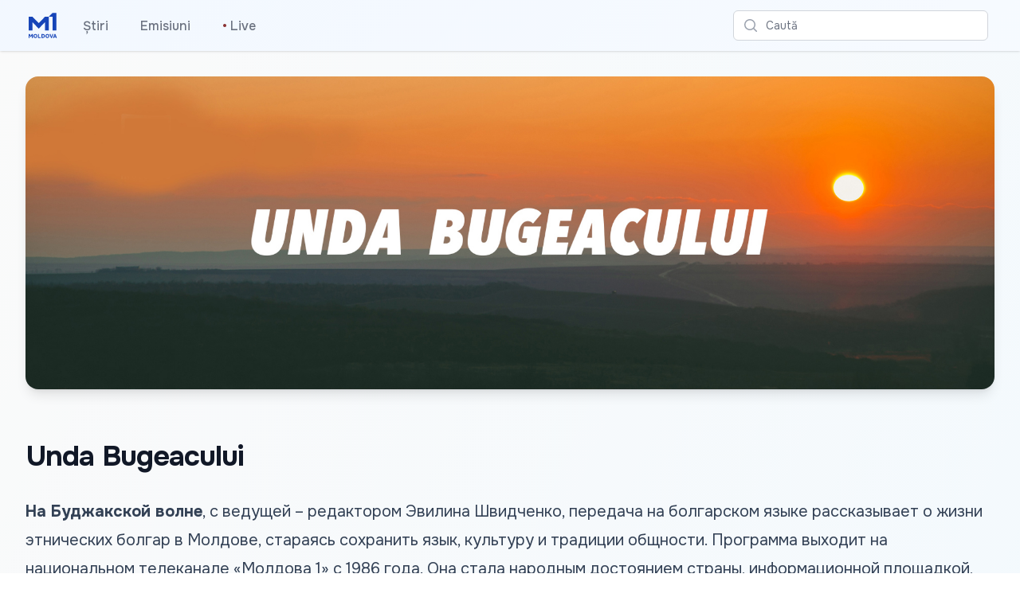

--- FILE ---
content_type: text/html; charset=utf-8
request_url: https://moldova1.md/w/ro/23/2
body_size: 8294
content:
<!DOCTYPE html>
<html lang="en">
<head>
    <meta charset="utf-8" />
    <meta name="viewport" content="width=device-width, initial-scale=1.0" />
    <meta name="robots" content="max-image-preview:large">
    <title>Unda Bugeacului</title>
    <link rel="apple-touch-icon" sizes="180x180" href="/apple-touch-icon.png">
    <link rel="icon" type="image/png" sizes="32x32" href="/favicon-32x32.png">
    <link rel="icon" type="image/png" sizes="16x16" href="/favicon-16x16.png">
    <link rel="manifest" href="/site.webmanifest">
    <link rel="preconnect" href="https://fonts.googleapis.com">
    <link rel="preconnect" href="https://fonts.gstatic.com" crossorigin>
    <link href="https://fonts.googleapis.com/css2?family=Onest:wght@100..900&display=swap" rel="stylesheet">
    <link href="/css/site.css?v=F0OaZDJ3Q2a0JSAQmzMIeXFflDOtZCBW9Z_K2AOVKJo" rel="stylesheet" />
    <link rel="stylesheet" href="/css/tailwind.generated.css?v=psbgkAinJ9uLXobMLKfajoqhYIS0QFcBKmjTBwd33j0" />
    
    <meta property="og:title" content="Unda Bugeacului">
    <meta property="og:type" content="article" />
    <meta property="og:image" content="https://storage.moldova1.md/images/f4cf7095-e192-4023-a8a7-75c2a4a0d350.jpg">
    <meta property="og:url" content="https://moldova1.md/w/ro/2" />
    <meta property="og:description" content="&lt;p&gt;&lt;strong&gt;&#x41D;&#x430; &#x411;&#x443;&#x434;&#x436;&#x430;&#x43A;&#x441;&#x43A;&#x43E;&#x439; &#x432;&#x43E;&#x43B;&#x43D;&#x435;&lt;/strong&gt;, &#x441; &#x432;&#x435;&#x434;&#x443;&#x449;&#x435;&#x439; &#x2013; &#x440;&#x435;&#x434;&#x430;&#x43A;&#x442;&#x43E;&#x440;&#x43E;&#x43C; &#x42D;&#x432;&#x438;&#x43B;&#x438;&#x43D;&#x430; &#x428;&#x432;&#x438;&#x434;&#x447;&#x435;&#x43D;&#x43A;&#x43E;, &#x43F;&#x435;&#x440;&#x435;&#x434;&#x430;&#x447;&#x430; &#x43D;&#x430; &#x431;&#x43E;&#x43B;&#x433;&#x430;&#x440;&#x441;&#x43A;&#x43E;&#x43C; &#x44F;&#x437;&#x44B;&#x43A;&#x435; &#x440;&#x430;&#x441;&#x441;&#x43A;&#x430;&#x437;&#x44B;&#x432;&#x430;&#x435;&#x442; &#x43E; &#x436;&#x438;&#x437;&#x43D;&#x438; &#x44D;&#x442;&#x43D;&#x438;&#x447;&#x435;&#x441;&#x43A;&#x438;&#x445; &#x431;&#x43E;&#x43B;&#x433;&#x430;&#x440; &#x432; &#x41C;&#x43E;&#x43B;&#x434;&#x43E;&#x432;&#x435;, &#x441;&#x442;&#x430;&#x440;&#x430;&#x44F;&#x441;&#x44C; &#x441;&#x43E;&#x445;&#x440;&#x430;&#x43D;&#x438;&#x442;&#x44C; &#x44F;&#x437;&#x44B;&#x43A;, &#x43A;&#x443;&#x43B;&#x44C;&#x442;&#x443;&#x440;&#x443; &#x438; &#x442;&#x440;&#x430;&#x434;&#x438;&#x446;&#x438;&#x438; &#x43E;&#x431;&#x449;&#x43D;&#x43E;&#x441;&#x442;&#x438;. &#x41F;&#x440;&#x43E;&#x433;&#x440;&#x430;&#x43C;&#x43C;&#x430; &#x432;&#x44B;&#x445;&#x43E;&#x434;&#x438;&#x442; &#x43D;&#x430; &#x43D;&#x430;&#x446;&#x438;&#x43E;&#x43D;&#x430;&#x43B;&#x44C;&#x43D;&#x43E;&#x43C; &#x442;&#x435;&#x43B;&#x435;&#x43A;&#x430;&#x43D;&#x430;&#x43B;&#x435; &#xAB;&#x41C;&#x43E;&#x43B;&#x434;&#x43E;&#x432;&#x430; 1&#xBB; &#x441; 1986 &#x433;&#x43E;&#x434;&#x430;. &#x41E;&#x43D;&#x430; &#x441;&#x442;&#x430;&#x43B;&#x430; &#x43D;&#x430;&#x440;&#x43E;&#x434;&#x43D;&#x44B;&#x43C; &#x434;&#x43E;&#x441;&#x442;&#x43E;&#x44F;&#x43D;&#x438;&#x435;&#x43C; &#x441;&#x442;&#x440;&#x430;&#x43D;&#x44B;, &#x438;&#x43D;&#x444;&#x43E;&#x440;&#x43C;&#x430;&#x446;&#x438;&#x43E;&#x43D;&#x43D;&#x43E;&#x439; &#x43F;&#x43B;&#x43E;&#x449;&#x430;&#x434;&#x43A;&#x43E;&#x439;, &#x442;&#x440;&#x438;&#x431;&#x443;&#x43D;&#x43E;&#x439; &#x434;&#x43B;&#x44F; &#x431;&#x435;&#x441;&#x441;&#x430;&#x440;&#x430;&#x431;&#x441;&#x43A;&#x438;&#x445; &#x431;&#x43E;&#x43B;&#x433;&#x430;&#x440; &#x438; &#x43C;&#x43E;&#x441;&#x442;&#x43E;&#x43C; &#x434;&#x440;&#x443;&#x436;&#x431;&#x44B; &#x434;&#x432;&#x443;&#x445; &#x433;&#x43E;&#x441;&#x443;&#x434;&#x430;&#x440;&#x441;&#x442;&#x432; &#x41C;&#x43E;&#x43B;&#x434;&#x43E;&#x432;&#x430; &#x438; &#x411;&#x43E;&#x43B;&#x433;&#x430;&#x440;&#x438;&#x44F;.&lt;/p&gt;&#xA; episoade Pagina 2" />
    <meta name="description" content="&lt;p&gt;&lt;strong&gt;&#x41D;&#x430; &#x411;&#x443;&#x434;&#x436;&#x430;&#x43A;&#x441;&#x43A;&#x43E;&#x439; &#x432;&#x43E;&#x43B;&#x43D;&#x435;&lt;/strong&gt;, &#x441; &#x432;&#x435;&#x434;&#x443;&#x449;&#x435;&#x439; &#x2013; &#x440;&#x435;&#x434;&#x430;&#x43A;&#x442;&#x43E;&#x440;&#x43E;&#x43C; &#x42D;&#x432;&#x438;&#x43B;&#x438;&#x43D;&#x430; &#x428;&#x432;&#x438;&#x434;&#x447;&#x435;&#x43D;&#x43A;&#x43E;, &#x43F;&#x435;&#x440;&#x435;&#x434;&#x430;&#x447;&#x430; &#x43D;&#x430; &#x431;&#x43E;&#x43B;&#x433;&#x430;&#x440;&#x441;&#x43A;&#x43E;&#x43C; &#x44F;&#x437;&#x44B;&#x43A;&#x435; &#x440;&#x430;&#x441;&#x441;&#x43A;&#x430;&#x437;&#x44B;&#x432;&#x430;&#x435;&#x442; &#x43E; &#x436;&#x438;&#x437;&#x43D;&#x438; &#x44D;&#x442;&#x43D;&#x438;&#x447;&#x435;&#x441;&#x43A;&#x438;&#x445; &#x431;&#x43E;&#x43B;&#x433;&#x430;&#x440; &#x432; &#x41C;&#x43E;&#x43B;&#x434;&#x43E;&#x432;&#x435;, &#x441;&#x442;&#x430;&#x440;&#x430;&#x44F;&#x441;&#x44C; &#x441;&#x43E;&#x445;&#x440;&#x430;&#x43D;&#x438;&#x442;&#x44C; &#x44F;&#x437;&#x44B;&#x43A;, &#x43A;&#x443;&#x43B;&#x44C;&#x442;&#x443;&#x440;&#x443; &#x438; &#x442;&#x440;&#x430;&#x434;&#x438;&#x446;&#x438;&#x438; &#x43E;&#x431;&#x449;&#x43D;&#x43E;&#x441;&#x442;&#x438;. &#x41F;&#x440;&#x43E;&#x433;&#x440;&#x430;&#x43C;&#x43C;&#x430; &#x432;&#x44B;&#x445;&#x43E;&#x434;&#x438;&#x442; &#x43D;&#x430; &#x43D;&#x430;&#x446;&#x438;&#x43E;&#x43D;&#x430;&#x43B;&#x44C;&#x43D;&#x43E;&#x43C; &#x442;&#x435;&#x43B;&#x435;&#x43A;&#x430;&#x43D;&#x430;&#x43B;&#x435; &#xAB;&#x41C;&#x43E;&#x43B;&#x434;&#x43E;&#x432;&#x430; 1&#xBB; &#x441; 1986 &#x433;&#x43E;&#x434;&#x430;. &#x41E;&#x43D;&#x430; &#x441;&#x442;&#x430;&#x43B;&#x430; &#x43D;&#x430;&#x440;&#x43E;&#x434;&#x43D;&#x44B;&#x43C; &#x434;&#x43E;&#x441;&#x442;&#x43E;&#x44F;&#x43D;&#x438;&#x435;&#x43C; &#x441;&#x442;&#x440;&#x430;&#x43D;&#x44B;, &#x438;&#x43D;&#x444;&#x43E;&#x440;&#x43C;&#x430;&#x446;&#x438;&#x43E;&#x43D;&#x43D;&#x43E;&#x439; &#x43F;&#x43B;&#x43E;&#x449;&#x430;&#x434;&#x43A;&#x43E;&#x439;, &#x442;&#x440;&#x438;&#x431;&#x443;&#x43D;&#x43E;&#x439; &#x434;&#x43B;&#x44F; &#x431;&#x435;&#x441;&#x441;&#x430;&#x440;&#x430;&#x431;&#x441;&#x43A;&#x438;&#x445; &#x431;&#x43E;&#x43B;&#x433;&#x430;&#x440; &#x438; &#x43C;&#x43E;&#x441;&#x442;&#x43E;&#x43C; &#x434;&#x440;&#x443;&#x436;&#x431;&#x44B; &#x434;&#x432;&#x443;&#x445; &#x433;&#x43E;&#x441;&#x443;&#x434;&#x430;&#x440;&#x441;&#x442;&#x432; &#x41C;&#x43E;&#x43B;&#x434;&#x43E;&#x432;&#x430; &#x438; &#x411;&#x43E;&#x43B;&#x433;&#x430;&#x440;&#x438;&#x44F;.&lt;/p&gt;&#xA; episoade. Pagina 2">

    <script async src="https://www.googletagmanager.com/gtag/js?id=G-Q7PDM7MDWR"></script>
    <script>
        window.dataLayer = window.dataLayer || [];
        function gtag() { dataLayer.push(arguments); }
        gtag('js', new Date());
        gtag('config', 'G-Q7PDM7MDWR');
    </script>
</head>
<body class="bg-gradient-to-br from-zinc-50 to-sky-50">

    

<header>
    <nav class="bg-white shadow gradientanim">
        <div class="mx-auto max-w-7xl px-2 sm:px-4 lg:px-8">
            <div class="flex h-16 justify-between">
                <div class="flex px-2 lg:px-0">
                        <div class="flex flex-shrink-0 items-center">
                        <a href="/" aria-label="Mergi la pagina principal&#x103;">
                            <img class="block h-10 w-auto lg:hidden fill-teal-500 p-1" width="100" height="115" src="/images/M1Logo.svg" alt="Moldova 1">
                        </a>
                        <a href="/" aria-label="Mergi la pagina principal&#x103;">
                            <img class="hidden h-10 w-auto lg:block fill-current text-teal-500 p-1" width="100" height="115" src="/images/M1Logo.svg" alt="Moldova 1">
                        </a>
                        </div>
                    <div class="hidden lg:ml-6 lg:flex lg:space-x-8 items-center">
                        <a href="/n/ro" class="inline-flex items-center border-b-2 border-transparent px-1 pt-1 text-base font-medium text-gray-500 hover:border-gray-300 hover:text-gray-700">&#x218;tiri</a>
                        <a href="/e/ro" class="inline-flex items-center border-b-2 border-transparent px-1 pt-1 text-base font-medium text-gray-500 hover:border-gray-300 hover:text-gray-700">Emisiuni</a>
                        <a href="/live"                class="inline-flex items-center border-b-2 border-transparent px-1 pt-1 text-base font-medium text-gray-500 hover:border-gray-300 hover:text-gray-700">
                            <span class="animate-flicker text-red-900" aria-hidden="true">&bull;</span>&nbsp;Live
                        </a>
                    </div>
                </div>
                <div class="flex flex-1 items-center justify-center px-2 lg:ml-6 lg:justify-end">
                    <div class="w-full max-w-lg lg:max-w-xs">
                        <label for="search" class="sr-only">Caut&#x103;</label>
                        <div class="relative">
                            <div class="pointer-events-none absolute inset-y-0 left-0 flex items-center pl-3">
                                <svg class="h-5 w-5 text-gray-400" xmlns="http://www.w3.org/2000/svg" viewBox="0 0 20 20" fill="currentColor" aria-hidden="true">
                                    <path fill-rule="evenodd" d="M9 3.5a5.5 5.5 0 100 11 5.5 5.5 0 000-11zM2 9a7 7 0 1112.452 4.391l3.328 3.329a.75.75 0 11-1.06 1.06l-3.329-3.328A7 7 0 012 9z" clip-rule="evenodd" />
                                </svg>
                            </div>
                            <form method="get" action="/search">
                                <input id="q" name="q" class="block w-full rounded-md border border-gray-300 bg-white py-2 pl-10 pr-3 leading-5 placeholder-gray-500 focus:border-indigo-500 focus:placeholder-gray-400 focus:outline-none focus:ring-1 focus:ring-indigo-500 sm:text-sm" placeholder="Caut&#x103;" type="search">
                            </form>
                        </div>
                    </div>
                </div>
                <div class="flex items-center lg:hidden">
                    <button type="button" class="mobile-menu-button inline-flex items-center justify-center rounded-md p-2 text-gray-400 hover:bg-gray-100 hover:text-gray-500 focus:outline-none focus:ring-2 focus:ring-inset focus:ring-indigo-500" aria-controls="mobile-menu" aria-expanded="false">
                        <span class="sr-only">Caut&#x103;</span>
                        <svg class="block h-6 w-6" xmlns="http://www.w3.org/2000/svg" fill="none" viewBox="0 0 24 24" stroke-width="1.5" stroke="currentColor" aria-hidden="true">
                            <path stroke-linecap="round" stroke-linejoin="round" d="M3.75 6.75h16.5M3.75 12h16.5m-16.5 5.25h16.5" />
                        </svg>
                        <svg class="hidden h-6 w-6" xmlns="http://www.w3.org/2000/svg" fill="none" viewBox="0 0 24 24" stroke-width="1.5" stroke="currentColor" aria-hidden="true">
                            <path stroke-linecap="round" stroke-linejoin="round" d="M6 18L18 6M6 6l12 12" />
                        </svg>
                    </button>
                </div>
            </div>
        </div>

        <div class="hidden" id="mobile-menu">
            <div class="space-y-1 pt-2 pb-3">
                <a href="/n/ro" class="block border-l-4 border-transparent py-2 pl-3 pr-4 text-base font-medium text-gray-600 hover:border-gray-300 hover:bg-gray-50 hover:text-gray-800">&#x218;tiri</a>
                <a href="/e/ro" class="block border-l-4 border-transparent py-2 pl-3 pr-4 text-base font-medium text-gray-600 hover:border-gray-300 hover:bg-gray-50 hover:text-gray-800">Emisiuni</a>
                <a href="/live"                class="block border-l-4 border-transparent py-2 pl-3 pr-4 text-base font-medium text-gray-600 hover:border-gray-300 hover:bg-gray-50 hover:text-gray-800"><span class="animate-flicker text-red-900" aria-hidden="true">&bull;</span>&nbsp;Live</a>
            </div>
        </div>
    </nav>
</header>

    




<div class="py-4 sm:py-6 lg:py-8 px-4 sm:px-6 lg:px-8">
    <img loading="lazy" class="h-full w-full object-cover md:shadow-lg sm:overflow-hidden sm:rounded-2xl" src="https://storage.moldova1.md/images/f4cf7095-e192-4023-a8a7-75c2a4a0d350.jpg" alt="Unda Bugeacului">
</div>

<div class="mx-auto max-w-7xl py-4 sm:py-6 lg:py-8 px-4 sm:px-6 lg:px-8">
    <h2 class="text-3xl font-bold tracking-tight text-gray-900 sm:text-4xl">Unda Bugeacului</h2>
    <article class="py-4 sm:py-6 lg:py-8 prose prose-slate max-w-none lg:prose-xl">
        <p><strong>На Буджакской волне</strong>, с ведущей – редактором Эвилина Швидченко, передача на болгарском языке рассказывает о жизни этнических болгар в Молдове, стараясь сохранить язык, культуру и традиции общности. Программа выходит на национальном телеканале «Молдова 1» с 1986 года. Она стала народным достоянием страны, информационной площадкой, трибуной для бессарабских болгар и мостом дружбы двух государств Молдова и Болгария.</p>

    </article>
</div>


<div id="list" class="mx-auto max-w-7xl mb-12 mt-8">
    <div class="mx-auto mt-8 grid max-w-lg gap-5 lg:max-w-none lg:grid-cols-3 px-4 sm:px-6 lg:px-8">
            <div class="flex flex-col overflow-hidden rounded-lg shadow-lg">
                <div class="flex-shrink-0">
                    <a href="/f/ro/6550#content">
                        <img loading="lazy" class="h-48 w-full object-cover" src="https://storage.moldova1.md/images/d25e5441-0816-44a5-b7ff-d158973a1501.jpg" alt="&#x201E;Unda Bugeacului&#x201D; din 15 aprilie 2025">
                    </a>
                </div>
                <div class="flex flex-1 flex-col justify-between bg-white p-6">
                    <div class="flex-1">
                        <a href="/f/ro/6550#content" class="mt-2 block">
                            <p class="text-xl font-semibold text-gray-900">&#x201E;Unda Bugeacului&#x201D; din 15 aprilie 2025</p>
                        </a>
                    </div>
                    <div class="mt-6 flex items-center">
                        <div class="flex space-x-1 text-sm text-gray-500">
                            <time datetime="04/15/2025 10:45:00">15.04.2025</time>
                        </div>
                    </div>
                </div>
            </div>
            <div class="flex flex-col overflow-hidden rounded-lg shadow-lg">
                <div class="flex-shrink-0">
                    <a href="/f/ro/6415#content">
                        <img loading="lazy" class="h-48 w-full object-cover" src="https://storage.moldova1.md/images/6b258ce1-0816-4a06-9998-83668e6bc9d4.jpg" alt="&#x201E;Unda Bugeacului&#x201D; din 1 aprilie 2025">
                    </a>
                </div>
                <div class="flex flex-1 flex-col justify-between bg-white p-6">
                    <div class="flex-1">
                        <a href="/f/ro/6415#content" class="mt-2 block">
                            <p class="text-xl font-semibold text-gray-900">&#x201E;Unda Bugeacului&#x201D; din 1 aprilie 2025</p>
                        </a>
                    </div>
                    <div class="mt-6 flex items-center">
                        <div class="flex space-x-1 text-sm text-gray-500">
                            <time datetime="04/01/2025 10:45:00">01.04.2025</time>
                        </div>
                    </div>
                </div>
            </div>
            <div class="flex flex-col overflow-hidden rounded-lg shadow-lg">
                <div class="flex-shrink-0">
                    <a href="/f/ro/6346#content">
                        <img loading="lazy" class="h-48 w-full object-cover" src="https://storage.moldova1.md/images/1098a71d-0f4a-4eca-8056-5047f67dc90d.jpg" alt="&#x201E;Unda Bugeacului&#x201D; din 18 martie 2025">
                    </a>
                </div>
                <div class="flex flex-1 flex-col justify-between bg-white p-6">
                    <div class="flex-1">
                        <a href="/f/ro/6346#content" class="mt-2 block">
                            <p class="text-xl font-semibold text-gray-900">&#x201E;Unda Bugeacului&#x201D; din 18 martie 2025</p>
                        </a>
                    </div>
                    <div class="mt-6 flex items-center">
                        <div class="flex space-x-1 text-sm text-gray-500">
                            <time datetime="03/18/2025 11:45:00">18.03.2025</time>
                        </div>
                    </div>
                </div>
            </div>
            <div class="flex flex-col overflow-hidden rounded-lg shadow-lg">
                <div class="flex-shrink-0">
                    <a href="/f/ro/6203#content">
                        <img loading="lazy" class="h-48 w-full object-cover" src="https://storage.moldova1.md/images/c530268d-b86d-41d3-a551-b03314be2822.jpg" alt="&#x201E;Unda Bugeacului&#x201D; din 10 martie 2025 // Ziua Na&#x21B;ional&#x103; a Bulgariei ">
                    </a>
                </div>
                <div class="flex flex-1 flex-col justify-between bg-white p-6">
                    <div class="flex-1">
                        <a href="/f/ro/6203#content" class="mt-2 block">
                            <p class="text-xl font-semibold text-gray-900">&#x201E;Unda Bugeacului&#x201D; din 10 martie 2025 // Ziua Na&#x21B;ional&#x103; a Bulgariei </p>
                        </a>
                    </div>
                    <div class="mt-6 flex items-center">
                        <div class="flex space-x-1 text-sm text-gray-500">
                            <time datetime="03/10/2025 11:45:00">10.03.2025</time>
                        </div>
                    </div>
                </div>
            </div>
            <div class="flex flex-col overflow-hidden rounded-lg shadow-lg">
                <div class="flex-shrink-0">
                    <a href="/f/ro/6015#content">
                        <img loading="lazy" class="h-48 w-full object-cover" src="https://storage.moldova1.md/images/0a850e40-c97f-43c3-b089-54e59712a21a.jpg" alt="&#x201E;Unda Bugeacului&#x201D; din 18 februarie 2025">
                    </a>
                </div>
                <div class="flex flex-1 flex-col justify-between bg-white p-6">
                    <div class="flex-1">
                        <a href="/f/ro/6015#content" class="mt-2 block">
                            <p class="text-xl font-semibold text-gray-900">&#x201E;Unda Bugeacului&#x201D; din 18 februarie 2025</p>
                        </a>
                    </div>
                    <div class="mt-6 flex items-center">
                        <div class="flex space-x-1 text-sm text-gray-500">
                            <time datetime="02/18/2025 11:40:00">18.02.2025</time>
                        </div>
                    </div>
                </div>
            </div>
            <div class="flex flex-col overflow-hidden rounded-lg shadow-lg">
                <div class="flex-shrink-0">
                    <a href="/f/ro/6014#content">
                        <img loading="lazy" class="h-48 w-full object-cover" src="https://storage.moldova1.md/images/dff68355-4f79-4529-be3e-cfa1b72964df.jpg" alt="&#x201E;Unda Bugeacului&#x201D; din 4 februarie 2025">
                    </a>
                </div>
                <div class="flex flex-1 flex-col justify-between bg-white p-6">
                    <div class="flex-1">
                        <a href="/f/ro/6014#content" class="mt-2 block">
                            <p class="text-xl font-semibold text-gray-900">&#x201E;Unda Bugeacului&#x201D; din 4 februarie 2025</p>
                        </a>
                    </div>
                    <div class="mt-6 flex items-center">
                        <div class="flex space-x-1 text-sm text-gray-500">
                            <time datetime="02/04/2025 11:45:00">04.02.2025</time>
                        </div>
                    </div>
                </div>
            </div>
            <div class="flex flex-col overflow-hidden rounded-lg shadow-lg">
                <div class="flex-shrink-0">
                    <a href="/f/ro/5723#content">
                        <img loading="lazy" class="h-48 w-full object-cover" src="https://storage.moldova1.md/images/b5897b7f-8986-4f28-986c-aa15fe2d2c97.jpg" alt="&#x201E;Unda Bugeacului&#x201D; din 21 ianuarie 2025">
                    </a>
                </div>
                <div class="flex flex-1 flex-col justify-between bg-white p-6">
                    <div class="flex-1">
                        <a href="/f/ro/5723#content" class="mt-2 block">
                            <p class="text-xl font-semibold text-gray-900">&#x201E;Unda Bugeacului&#x201D; din 21 ianuarie 2025</p>
                        </a>
                    </div>
                    <div class="mt-6 flex items-center">
                        <div class="flex space-x-1 text-sm text-gray-500">
                            <time datetime="01/21/2025 11:45:00">21.01.2025</time>
                        </div>
                    </div>
                </div>
            </div>
            <div class="flex flex-col overflow-hidden rounded-lg shadow-lg">
                <div class="flex-shrink-0">
                    <a href="/f/ro/5615#content">
                        <img loading="lazy" class="h-48 w-full object-cover" src="https://storage.moldova1.md/images/bb18749f-7177-4a74-93f1-65df828c86f9.jpg" alt="&#x201E;Unda Bugeacului&#x201D; din 7 ianuarie 2025">
                    </a>
                </div>
                <div class="flex flex-1 flex-col justify-between bg-white p-6">
                    <div class="flex-1">
                        <a href="/f/ro/5615#content" class="mt-2 block">
                            <p class="text-xl font-semibold text-gray-900">&#x201E;Unda Bugeacului&#x201D; din 7 ianuarie 2025</p>
                        </a>
                    </div>
                    <div class="mt-6 flex items-center">
                        <div class="flex space-x-1 text-sm text-gray-500">
                            <time datetime="01/07/2025 09:30:00">07.01.2025</time>
                        </div>
                    </div>
                </div>
            </div>
            <div class="flex flex-col overflow-hidden rounded-lg shadow-lg">
                <div class="flex-shrink-0">
                    <a href="/f/ro/5447#content">
                        <img loading="lazy" class="h-48 w-full object-cover" src="https://storage.moldova1.md/images/0d9352c8-3b52-4261-9853-ff880891f484.jpg" alt="&#x201E;Unda Bugeacului&#x201D; din 17 decembrie 2024">
                    </a>
                </div>
                <div class="flex flex-1 flex-col justify-between bg-white p-6">
                    <div class="flex-1">
                        <a href="/f/ro/5447#content" class="mt-2 block">
                            <p class="text-xl font-semibold text-gray-900">&#x201E;Unda Bugeacului&#x201D; din 17 decembrie 2024</p>
                        </a>
                    </div>
                    <div class="mt-6 flex items-center">
                        <div class="flex space-x-1 text-sm text-gray-500">
                            <time datetime="12/17/2024 11:45:00">17.12.2024</time>
                        </div>
                    </div>
                </div>
            </div>
            <div class="flex flex-col overflow-hidden rounded-lg shadow-lg">
                <div class="flex-shrink-0">
                    <a href="/f/ro/5309#content">
                        <img loading="lazy" class="h-48 w-full object-cover" src="https://storage.moldova1.md/images/b668570c-393d-4a64-8faa-a2fac64322a1.jpg" alt="&#x201E;Unda Bugeacului&#x201D; din 3 decembrie 2024">
                    </a>
                </div>
                <div class="flex flex-1 flex-col justify-between bg-white p-6">
                    <div class="flex-1">
                        <a href="/f/ro/5309#content" class="mt-2 block">
                            <p class="text-xl font-semibold text-gray-900">&#x201E;Unda Bugeacului&#x201D; din 3 decembrie 2024</p>
                        </a>
                    </div>
                    <div class="mt-6 flex items-center">
                        <div class="flex space-x-1 text-sm text-gray-500">
                            <time datetime="12/03/2024 11:45:00">03.12.2024</time>
                        </div>
                    </div>
                </div>
            </div>
            <div class="flex flex-col overflow-hidden rounded-lg shadow-lg">
                <div class="flex-shrink-0">
                    <a href="/f/ro/5172#content">
                        <img loading="lazy" class="h-48 w-full object-cover" src="https://storage.moldova1.md/images/e0dcd61f-8989-4536-ad22-2b1f2b08b24c.jpg" alt="&#x201E;Unda Bugeacului&#x201D; din 19 noiembrie 2024// Lucr&#x103;rile me&#x219;terilor populari">
                    </a>
                </div>
                <div class="flex flex-1 flex-col justify-between bg-white p-6">
                    <div class="flex-1">
                        <a href="/f/ro/5172#content" class="mt-2 block">
                            <p class="text-xl font-semibold text-gray-900">&#x201E;Unda Bugeacului&#x201D; din 19 noiembrie 2024// Lucr&#x103;rile me&#x219;terilor populari</p>
                        </a>
                    </div>
                    <div class="mt-6 flex items-center">
                        <div class="flex space-x-1 text-sm text-gray-500">
                            <time datetime="11/19/2024 11:45:00">19.11.2024</time>
                        </div>
                    </div>
                </div>
            </div>
            <div class="flex flex-col overflow-hidden rounded-lg shadow-lg">
                <div class="flex-shrink-0">
                    <a href="/f/ro/5031#content">
                        <img loading="lazy" class="h-48 w-full object-cover" src="https://storage.moldova1.md/images/f76a5968-7708-4bc3-adab-66ce0223aba4.jpg" alt="&#x201E;Unda Bugeacului&#x201D; din 5 noiembrie  2024// Ziua bulgarilor basarabeni">
                    </a>
                </div>
                <div class="flex flex-1 flex-col justify-between bg-white p-6">
                    <div class="flex-1">
                        <a href="/f/ro/5031#content" class="mt-2 block">
                            <p class="text-xl font-semibold text-gray-900">&#x201E;Unda Bugeacului&#x201D; din 5 noiembrie  2024// Ziua bulgarilor basarabeni</p>
                        </a>
                    </div>
                    <div class="mt-6 flex items-center">
                        <div class="flex space-x-1 text-sm text-gray-500">
                            <time datetime="11/05/2024 11:45:00">05.11.2024</time>
                        </div>
                    </div>
                </div>
            </div>
    </div>
</div>


<div class="mx-auto max-w-7xl mb-8 md:mt-16 divide-y-2 divide-gray-200 px-4 sm:px-6 lg:px-8">
    <nav class="flex items-center justify-between border-t border-gray-200 px-4 sm:px-0">
            <div class="-mt-px flex w-0 flex-1">
                    <a href="/w/ro/23/1#list" class="inline-flex items-center border-t-2 border-transparent pt-4 pr-1 text-sm font-medium text-gray-500 hover:border-gray-300 hover:text-gray-700">
                        <!-- Heroicon name: mini/arrow-long-left -->
                        <svg class="mr-3 h-5 w-5 text-gray-400" xmlns="http://www.w3.org/2000/svg" viewBox="0 0 20 20" fill="currentColor" aria-hidden="true">
                            <path fill-rule="evenodd" d="M18 10a.75.75 0 01-.75.75H4.66l2.1 1.95a.75.75 0 11-1.02 1.1l-3.5-3.25a.75.75 0 010-1.1l3.5-3.25a.75.75 0 111.02 1.1l-2.1 1.95h12.59A.75.75 0 0118 10z" clip-rule="evenodd" />
                        </svg>
                        Precedenta
                    </a>
            </div>

        <div class="hidden md:-mt-px md:flex">
                    <a href="/w/ro/23/1#list" class="inline-flex items-center border-t-2 border-transparent px-4 pt-4 text-sm font-medium text-gray-500 hover:border-gray-300 hover:text-gray-700">1</a>
                    <a href="/w/ro/23/2#list" class="inline-flex items-center border-t-2 border-indigo-500 px-4 pt-4 text-sm font-medium text-indigo-600" aria-current="page">2</a>
                    <a href="/w/ro/23/3#list" class="inline-flex items-center border-t-2 border-transparent px-4 pt-4 text-sm font-medium text-gray-500 hover:border-gray-300 hover:text-gray-700">3</a>
                    <a href="/w/ro/23/4#list" class="inline-flex items-center border-t-2 border-transparent px-4 pt-4 text-sm font-medium text-gray-500 hover:border-gray-300 hover:text-gray-700">4</a>
                    <a href="/w/ro/23/5#list" class="inline-flex items-center border-t-2 border-transparent px-4 pt-4 text-sm font-medium text-gray-500 hover:border-gray-300 hover:text-gray-700">5</a>
        </div>
        <div class="-mt-px flex w-0 flex-1 justify-end">
            <a href="/w/ro/23/3#list" class="inline-flex items-center border-t-2 border-transparent pt-4 pl-1 text-sm font-medium text-gray-500 hover:border-gray-300 hover:text-gray-700">
                Urm&#x103;toarea
                <!-- Heroicon name: mini/arrow-long-right -->
                <svg class="ml-3 h-5 w-5 text-gray-400" xmlns="http://www.w3.org/2000/svg" viewBox="0 0 20 20" fill="currentColor" aria-hidden="true">
                    <path fill-rule="evenodd" d="M2 10a.75.75 0 01.75-.75h12.59l-2.1-1.95a.75.75 0 111.02-1.1l3.5 3.25a.75.75 0 010 1.1l-3.5 3.25a.75.75 0 11-1.02-1.1l2.1-1.95H2.75A.75.75 0 012 10z" clip-rule="evenodd" />
                </svg>
            </a>
        </div>
    </nav>
</div>



    
<footer>
    <div class="mx-auto max-w-7xl overflow-hidden py-8 px-4 sm:px-6 lg:px-8">
        <nav class="-mx-5 -my-2 flex flex-wrap justify-center" aria-label="Footer">
            <div class="px-4 py-2">
                <a href="https://moldova1.md" class="text-base text-gray-500 hover:text-gray-900">Moldova 1</a>
            </div>

            <div class="px-4 py-2">
                <a href="https://moldova1.md/moldova2" class="text-base text-gray-500 hover:text-gray-900">Moldova 2</a>
            </div>

            <div class="px-4 py-2">
                <a href="https://radiomoldova.md" class="text-base text-gray-500 hover:text-gray-900">Radio Moldova</a>
            </div>

            <div class="px-4 py-2">
                <a href="https://radiomoldova.md/tineret" class="text-base text-gray-500 hover:text-gray-900">Radio Moldova Tineret</a>
            </div>

            <div class="px-4 py-2">
                <a href="https://radiomoldova.md/muzical" class="text-base text-gray-500 hover:text-gray-900">Radio Moldova Muzical</a>
            </div>
            <div class="px-4 py-2">
                <a href="https://radiomoldova.md/comrat" class="text-base text-gray-500 hover:text-gray-900">Radio Moldova Comrat</a>
            </div>
            <div class="px-4 py-2">
                <a href="https://trm.md/ro/cic" class="text-base text-gray-500 hover:text-gray-900">CIC</a>
            </div>

            <div class="px-4 py-2">
                <a href="https://trm.md/ro/telefilm-chisinau" class="text-base text-gray-500 hover:text-gray-900">Telefilm Chișinău</a>
            </div>

            <div class="px-4 py-2">
                <a href="https://trm.md/ro/teleradio-moldova" class="text-base text-gray-500 hover:text-gray-900">Teleradio Moldova</a>
            </div>
        </nav>

        <div class="mt-8 flex justify-center space-x-6">
            <a href="https://news.google.com/publications/CAAqBwgKMKqcxgswzbfdAw?hl=ro&gl=RO&ceid=RO%3Aro" class="text-gray-400 hover:text-gray-500">
                <span class="sr-only">Google News</span>
                <svg class="h-6 w-6" version="1.1" xmlns="http://www.w3.org/2000/svg" x="0" y="0" viewBox="0 0 6550.8 5359.7" xml:space="preserve">
                    <path fill="#0C9D58" d="M5210.8 3635.7c0 91.2-75.2 165.9-167.1 165.9H1507c-91.9 0-167.1-74.7-167.1-165.9V165.9C1339.9 74.7 1415.1 0 1507 0h3536.8c91.9 0 167.1 74.7 167.1 165.9v3469.8z" />
                    <polygon opacity=".2" fill="#004D40" points="5210.8,892 3885.3,721.4 5210.8,1077" />
                    <path opacity=".2" fill="#004D40" d="M3339.3 180.9L1332 1077.2l2218.5-807.5v-2.2c-39-83.6-134-122.6-211.2-86.6z" />
                    <path opacity=".2" fill="#FFFFFF" d="M5043.8 0H1507c-91.9 0-167.1 74.7-167.1 165.9v37.2c0-91.2 75.2-165.9 167.1-165.9h3536.8c91.9 0 167.1 74.7 167.1 165.9v-37.2C5210.8 74.7 5135.7 0 5043.8 0z" />
                    <path fill="#EA4335" d="M2198.2 3529.1c-23.9 89.1 23.8 180 106 202l3275.8 881c82.2 22 169-32.9 192.8-122l771.7-2880c23.9-89.1-23.8-180-106-202l-3275.8-881c-82.2-22-169 32.9-192.8 122l-771.7 2880z" />
                    <polygon opacity=".2" fill="#3E2723" points="5806.4,2638.1 5978.7,3684.8 5806.4,4328.1" />
                    <polygon opacity=".2" fill="#3E2723" points="3900.8,764.1 4055.2,805.6 4151,1451.6" />
                    <path opacity=".2" fill="#FFFFFF" d="M6438.6 1408.1l-3275.8-881c-82.2-22-169 32.9-192.8 122l-771.7 2880c-1.3 4.8-1.6 9.7-2.5 14.5l765.9-2858.2c23.9-89.1 110.7-144 192.8-122l3275.8 881c77.7 20.8 123.8 103.3 108.5 187.6l5.9-21.9c23.8-89.1-23.9-180-106.1-202z" />
                    <path fill="#FFC107" d="M4778.1 3174.4c31.5 86.7-8.1 181.4-88 210.5L1233.4 4643c-80 29.1-171.2-18-202.7-104.7L10.9 1736.5c-31.5-86.7 8.1-181.4 88-210.5L3555.6 267.9c80-29.1 171.2 18 202.7 104.7l1019.8 2801.8z" />
                    <path opacity=".2" fill="#FFFFFF" d="M24 1771.8c-31.5-86.7 8.1-181.4 88-210.5L3568.7 303.1c79.1-28.8 169 17.1 201.5 102l-11.9-32.6c-31.6-86.7-122.8-133.8-202.7-104.7L98.9 1526c-80 29.1-119.6 123.8-88 210.5l1019.8 2801.8c.3.9.9 1.7 1.3 2.7L24 1771.8z" />
                    <path fill="#4285F4" d="M5806.4 5192.2c0 92.1-75.4 167.5-167.5 167.5h-4727c-92.1 0-167.5-75.4-167.5-167.5V1619.1c0-92.1 75.4-167.5 167.5-167.5h4727c92.1 0 167.5 75.4 167.5 167.5v3573.1z" />
                    <path fill="#FFFFFF" d="M4903.8 2866H3489.4v-372.2h1414.4c41.1 0 74.4 33.3 74.4 74.4v223.3c0 41.1-33.3 74.5-74.4 74.5zM4903.8 4280.3H3489.4v-372.2h1414.4c41.1 0 74.4 33.3 74.4 74.4v223.3c0 41.2-33.3 74.5-74.4 74.5zM5127.1 3573.1H3489.4v-372.2h1637.7c41.1 0 74.4 33.3 74.4 74.4v223.3c0 41.2-33.3 74.5-74.4 74.5z" />
                    <path opacity=".2" fill="#1A237E" d="M5638.9 5322.5h-4727c-92.1 0-167.5-75.4-167.5-167.5v37.2c0 92.1 75.4 167.5 167.5 167.5h4727c92.1 0 167.5-75.4 167.5-167.5V5155c0 92.1-75.4 167.5-167.5 167.5z" />
                    <path opacity=".2" fill="#FFFFFF" d="M911.9 1488.8h4727c92.1 0 167.5 75.4 167.5 167.5v-37.2c0-92.1-75.4-167.5-167.5-167.5h-4727c-92.1 0-167.5 75.4-167.5 167.5v37.2c0-92.1 75.4-167.5 167.5-167.5z" />
                    <path fill="#FFFFFF" d="M2223.9 3238.2v335.7h481.7c-39.8 204.5-219.6 352.8-481.7 352.8-292.4 0-529.5-247.3-529.5-539.7s237.1-539.7 529.5-539.7c131.7 0 249.6 45.3 342.7 134v.2l254.9-254.9c-154.8-144.3-356.7-232.8-597.7-232.8-493.3 0-893.3 399.9-893.3 893.3s399.9 893.3 893.3 893.3c515.9 0 855.3-362.7 855.3-873 0-58.5-5.4-114.9-14.1-169.2h-841.1z" />
                    <g opacity=".2" fill="#1A237E">
                    <path d="M2233.2 3573.9v37.2h472.7c3.5-12.2 6.5-24.6 9-37.2h-481.7z" />
                    <path d="M2233.2 4280.3c-487.1 0-882.9-389.9-892.8-874.7-.1 6.2-.5 12.4-.5 18.6 0 493.4 399.9 893.3 893.3 893.3 515.9 0 855.3-362.7 855.3-873 0-4.1-.5-7.9-.5-12-11.1 497-347.4 847.8-854.8 847.8zM2575.9 2981.3c-93.1-88.6-211.1-134-342.7-134-292.4 0-529.5 247.3-529.5 539.7 0 6.3.7 12.4.9 18.6 9.9-284.2 242.4-521.1 528.6-521.1 131.7 0 249.6 45.3 342.7 134v.2l273.5-273.5c-6.4-6-13.5-11.3-20.1-17.1L2576 2981.5l-.1-.2z" />
                    </g>
                    <path opacity=".2" fill="#1A237E" d="M4978.2 2828.7v-37.2c0 41.1-33.3 74.4-74.4 74.4H3489.4v37.2h1414.4c41.1.1 74.4-33.2 74.4-74.4zM4903.8 4280.3H3489.4v37.2h1414.4c41.1 0 74.4-33.3 74.4-74.4v-37.2c0 41.1-33.3 74.4-74.4 74.4zM5127.1 3573.1H3489.4v37.2h1637.7c41.1 0 74.4-33.3 74.4-74.4v-37.2c0 41.1-33.3 74.4-74.4 74.4z" />
                    <radialGradient id="a" cx="1476.404" cy="434.236" r="6370.563" gradientUnits="userSpaceOnUse">
                    <stop offset="0" stop-color="#fff" stop-opacity=".1" />
                    <stop offset="1" stop-color="#fff" stop-opacity="0" />
                    </radialGradient>
                    <path fill="url(#a)" d="M6438.6 1408.1l-1227.7-330.2v-912c0-91.2-75.2-165.9-167.1-165.9H1507c-91.9 0-167.1 74.7-167.1 165.9v908.4L98.9 1526c-80 29.1-119.6 123.8-88 210.5l733.5 2015.4v1440.3c0 92.1 75.4 167.5 167.5 167.5h4727c92.1 0 167.5-75.4 167.5-167.5v-826.9l738.3-2755.2c23.8-89.1-23.9-180-106.1-202z" />
                </svg>
            </a>

            <a href="https://www.facebook.com/teleradiomoldova" class="text-gray-400 hover:text-gray-500">
                <span class="sr-only">Facebook</span>
                <svg class="h-6 w-6" fill="currentColor" viewBox="0 0 24 24" aria-hidden="true">
                    <path fill-rule="evenodd" d="M22 12c0-5.523-4.477-10-10-10S2 6.477 2 12c0 4.991 3.657 9.128 8.438 9.878v-6.987h-2.54V12h2.54V9.797c0-2.506 1.492-3.89 3.777-3.89 1.094 0 2.238.195 2.238.195v2.46h-1.26c-1.243 0-1.63.771-1.63 1.562V12h2.773l-.443 2.89h-2.33v6.988C18.343 21.128 22 16.991 22 12z" clip-rule="evenodd" />
                </svg>
            </a>

            <a href="https://www.instagram.com/trm.md" class="text-gray-400 hover:text-gray-500">
                <span class="sr-only">Instagram</span>
                <svg class="h-6 w-6" fill="currentColor" viewBox="0 0 24 24" aria-hidden="true">
                    <path fill-rule="evenodd" d="M12.315 2c2.43 0 2.784.013 3.808.06 1.064.049 1.791.218 2.427.465a4.902 4.902 0 011.772 1.153 4.902 4.902 0 011.153 1.772c.247.636.416 1.363.465 2.427.048 1.067.06 1.407.06 4.123v.08c0 2.643-.012 2.987-.06 4.043-.049 1.064-.218 1.791-.465 2.427a4.902 4.902 0 01-1.153 1.772 4.902 4.902 0 01-1.772 1.153c-.636.247-1.363.416-2.427.465-1.067.048-1.407.06-4.123.06h-.08c-2.643 0-2.987-.012-4.043-.06-1.064-.049-1.791-.218-2.427-.465a4.902 4.902 0 01-1.772-1.153 4.902 4.902 0 01-1.153-1.772c-.247-.636-.416-1.363-.465-2.427-.047-1.024-.06-1.379-.06-3.808v-.63c0-2.43.013-2.784.06-3.808.049-1.064.218-1.791.465-2.427a4.902 4.902 0 011.153-1.772A4.902 4.902 0 015.45 2.525c.636-.247 1.363-.416 2.427-.465C8.901 2.013 9.256 2 11.685 2h.63zm-.081 1.802h-.468c-2.456 0-2.784.011-3.807.058-.975.045-1.504.207-1.857.344-.467.182-.8.398-1.15.748-.35.35-.566.683-.748 1.15-.137.353-.3.882-.344 1.857-.047 1.023-.058 1.351-.058 3.807v.468c0 2.456.011 2.784.058 3.807.045.975.207 1.504.344 1.857.182.466.399.8.748 1.15.35.35.683.566 1.15.748.353.137.882.3 1.857.344 1.054.048 1.37.058 4.041.058h.08c2.597 0 2.917-.01 3.96-.058.976-.045 1.505-.207 1.858-.344.466-.182.8-.398 1.15-.748.35-.35.566-.683.748-1.15.137-.353.3-.882.344-1.857.048-1.055.058-1.37.058-4.041v-.08c0-2.597-.01-2.917-.058-3.96-.045-.976-.207-1.505-.344-1.858a3.097 3.097 0 00-.748-1.15 3.098 3.098 0 00-1.15-.748c-.353-.137-.882-.3-1.857-.344-1.023-.047-1.351-.058-3.807-.058zM12 6.865a5.135 5.135 0 110 10.27 5.135 5.135 0 010-10.27zm0 1.802a3.333 3.333 0 100 6.666 3.333 3.333 0 000-6.666zm5.338-3.205a1.2 1.2 0 110 2.4 1.2 1.2 0 010-2.4z" clip-rule="evenodd" />
                </svg>
            </a>

            <a href="https://twitter.com/teleradiomd" class="text-gray-400 hover:text-gray-500">
                <span class="sr-only">Twitter</span>
                <svg class="h-6 w-6" fill="currentColor" viewBox="0 0 24 24" aria-hidden="true">
                    <path d="M8.29 20.251c7.547 0 11.675-6.253 11.675-11.675 0-.178 0-.355-.012-.53A8.348 8.348 0 0022 5.92a8.19 8.19 0 01-2.357.646 4.118 4.118 0 001.804-2.27 8.224 8.224 0 01-2.605.996 4.107 4.107 0 00-6.993 3.743 11.65 11.65 0 01-8.457-4.287 4.106 4.106 0 001.27 5.477A4.072 4.072 0 012.8 9.713v.052a4.105 4.105 0 003.292 4.022 4.095 4.095 0 01-1.853.07 4.108 4.108 0 003.834 2.85A8.233 8.233 0 012 18.407a11.616 11.616 0 006.29 1.84" />
                </svg>
            </a>
        </div>

        <div class="mt-16 mx-auto max-w-7xl items-center px-4 sm:px-6 lg:px-8">
            <div class="flex justify-center">
                <a href="https://drrm.gov.ro/w/"><img loading="lazy" height="200" width="220" src="/images/dprrm.svg" alt="Departamentul pentru Relația cu Republica Moldova" /></a>
            </div>
            <div class="p-4">
                <p class="text-center text-sm text-gray-400">Con&#x21B;inutul acestui site nu reprezint&#x103; pozi&#x21B;ia oficial&#x103; a Departamentului pentru Rela&#x21B;ia cu Republica Moldova.</p>
            </div>
            <div class="mt-12 p-4">
                <p class="text-center text-base text-gray-400"><a href="https://www.trm.md">&copy; 2026  IP Teleradio-Moldova. Toate drepturile rezervate.</a></p>
            </div>
        </div>

        <nav class="-mx-5 -my-2 flex flex-wrap justify-center" aria-label="Footer">
            <div class="px-4 py-2">
                <a href="/" aria-label="Arată versiunea site-ului în limba română" class="text-base text-gray-500 hover:text-gray-900">Română</a>
            </div>
            <div class="px-4 py-2">
                <a href="/i/ru" aria-label="Показать русскоязычную версию сайта" class="text-base text-gray-500 hover:text-gray-900">Русский</a>
            </div>
            <div class="px-4 py-2">
                <a href="/i/en" aria-label="Show english site version" class="text-base text-gray-500 hover:text-gray-900">English</a>
            </div>
        </nav>
    </div>
</footer>


    <script src="/js/site.js?v=hmZYv-dfyNwNvC0lveAjjYwzb03dPamUnAhNTZKGvN4"></script>
    


<script defer src="https://static.cloudflareinsights.com/beacon.min.js/vcd15cbe7772f49c399c6a5babf22c1241717689176015" integrity="sha512-ZpsOmlRQV6y907TI0dKBHq9Md29nnaEIPlkf84rnaERnq6zvWvPUqr2ft8M1aS28oN72PdrCzSjY4U6VaAw1EQ==" data-cf-beacon='{"version":"2024.11.0","token":"0226aa71837f444aa6e34fa6b0a83d50","r":1,"server_timing":{"name":{"cfCacheStatus":true,"cfEdge":true,"cfExtPri":true,"cfL4":true,"cfOrigin":true,"cfSpeedBrain":true},"location_startswith":null}}' crossorigin="anonymous"></script>
</body>
</html>


--- FILE ---
content_type: text/css
request_url: https://moldova1.md/css/site.css?v=F0OaZDJ3Q2a0JSAQmzMIeXFflDOtZCBW9Z_K2AOVKJo
body_size: -200
content:
@keyframes flickerAnimation {
    0% {
        opacity: 1;
    }

    50% {
        opacity: 0;
    }

    100% {
        opacity: 1;
    }
}

@-o-keyframes flickerAnimation {
    0% {
        opacity: 1;
    }

    50% {
        opacity: 0;
    }

    100% {
        opacity: 1;
    }
}

@-moz-keyframes flickerAnimation {
    0% {
        opacity: 1;
    }

    50% {
        opacity: 0;
    }

    100% {
        opacity: 1;
    }
}

@-webkit-keyframes flickerAnimation {
    0% {
        opacity: 1;
    }

    50% {
        opacity: 0;
    }

    100% {
        opacity: 1;
    }
}

.animate-flicker {
    -webkit-animation: flickerAnimation 2s infinite;
    -moz-animation: flickerAnimation 2s infinite;
    -o-animation: flickerAnimation 2s infinite;
    animation: flickerAnimation 2s infinite;
}

.gradientanim {
    background: linear-gradient(-45deg, #ffffff, #eff6ff);
    background-size: 400% 400%;
    animation: gradient 60s ease infinite;
}

.gradientm2 {
    background: linear-gradient(-45deg, #ffffff, #ffffff, #e13f28, #ffffff, #ffffff, #ffffff, #ff9c8e, #ffffff);
    background-size: 400% 400%;
    animation: gradient 60s ease infinite;
}

@keyframes gradient {
    0% {
        background-position: 0% 50%;
    }

    50% {
        background-position: 100% 50%;
    }

    100% {
        background-position: 0% 50%;
    }
}

--- FILE ---
content_type: image/svg+xml
request_url: https://moldova1.md/images/M1Logo.svg
body_size: 1104
content:
<svg width="115" height="101" viewBox="0 0 115 101" fill="none" xmlns="http://www.w3.org/2000/svg">
<path d="M8.42999 91.6101L4.24998 84.6401H0.0499878V99.9701H3.57999V89.8201L7.62998 96.4901H9.09998L13.11 89.8201V99.9701H16.64V84.6401H12.57L8.42999 91.6101Z" fill="#1745B8"/>
<path d="M32.87 86.58C32.2 85.9 31.39 85.37 30.45 85C29.51 84.63 28.45 84.45 27.28 84.45C26.11 84.45 25.05 84.6399 24.1 85.0099C23.15 85.3899 22.34 85.92 21.67 86.61C21 87.3 20.48 88.13 20.11 89.09C19.74 90.05 19.56 91.13 19.56 92.28C19.56 93.43 19.74 94.49 20.09 95.45C20.44 96.41 20.95 97.2399 21.62 97.9299C22.28 98.6299 23.09 99.1599 24.03 99.5399C24.98 99.9199 26.05 100.11 27.25 100.11C28.43 100.12 29.5 99.94 30.45 99.55C31.4 99.16 32.21 98.61 32.88 97.91C33.55 97.21 34.07 96.3599 34.43 95.3999C34.79 94.4299 34.97 93.39 34.97 92.22C34.97 91.05 34.79 89.9899 34.43 89.0399C34.06 88.0799 33.54 87.26 32.87 86.58ZM31.1 93.97C30.94 94.52 30.7 95.01 30.36 95.44C30.03 95.87 29.61 96.2199 29.11 96.4799C28.6 96.7399 28 96.8699 27.31 96.8699C26.59 96.8599 25.97 96.72 25.45 96.46C24.93 96.2 24.5 95.8599 24.16 95.4299C23.82 95.0099 23.57 94.52 23.4 93.97C23.23 93.42 23.15 92.8499 23.15 92.2599H23.14C23.14 91.6799 23.22 91.12 23.39 90.57C23.56 90.02 23.8 89.54 24.14 89.11C24.47 88.69 24.9 88.34 25.42 88.08C25.94 87.82 26.54 87.69 27.26 87.69C27.98 87.69 28.6 87.83 29.11 88.1C29.62 88.37 30.05 88.73 30.38 89.16C30.71 89.59 30.95 90.08 31.11 90.63C31.26 91.18 31.34 91.74 31.34 92.3C31.34 92.86 31.26 93.42 31.1 93.97Z" fill="#1745B8"/>
<path d="M41.39 84.6401H37.86V99.9701H48.82V96.7901H41.39V84.6401Z" fill="#1745B8"/>
<path d="M63.35 86.5901C62.68 85.9401 61.8599 85.4501 60.8999 85.1301C59.9399 84.8001 58.86 84.6401 57.66 84.6401H51.83V99.9701H57.74C60.22 99.9701 62.13 99.3301 63.45 98.0301C64.77 96.7401 65.4299 94.8301 65.4299 92.3001C65.4299 91.0501 65.25 89.9401 64.89 88.9901C64.54 88.0401 64.02 87.2401 63.35 86.5901ZM61.63 94.1701C61.48 94.7201 61.25 95.1901 60.92 95.5801C60.6 95.9701 60.18 96.2701 59.67 96.4801C59.16 96.6901 58.53 96.8001 57.8 96.8001H55.38V87.8801H57.63C59.07 87.8801 60.14 88.2601 60.82 89.0101C61.51 89.7601 61.85 90.8701 61.85 92.3401C61.84 93.0001 61.77 93.6201 61.63 94.1701Z" fill="#1745B8"/>
<path d="M81.43 86.58C80.76 85.9 79.95 85.37 79.01 85C78.06 84.63 77.01 84.45 75.84 84.45H75.85C74.68 84.45 73.62 84.6399 72.67 85.0099C71.72 85.3899 70.91 85.92 70.23 86.61C69.56 87.3 69.04 88.13 68.67 89.09C68.3 90.05 68.12 91.13 68.12 92.28C68.12 93.43 68.3 94.49 68.65 95.45C69 96.41 69.51 97.2399 70.18 97.9299C70.84 98.6299 71.65 99.1599 72.59 99.5399C73.53 99.9199 74.61 100.11 75.81 100.11C76.99 100.12 78.07 99.94 79.01 99.55C79.96 99.16 80.77 98.61 81.45 97.91C82.13 97.21 82.64 96.3599 83 95.3999C83.36 94.4299 83.54 93.39 83.54 92.22C83.54 91.05 83.36 89.9899 83 89.0399C82.62 88.0799 82.1 87.26 81.43 86.58ZM79.66 93.97C79.5 94.52 79.26 95.01 78.92 95.44C78.59 95.87 78.17 96.2199 77.67 96.4799C77.16 96.7399 76.56 96.8699 75.87 96.8699C75.15 96.8599 74.53 96.72 74.01 96.46C73.49 96.2 73.06 95.8599 72.72 95.4299C72.38 95.0099 72.13 94.52 71.96 93.97C71.79 93.42 71.71 92.8499 71.71 92.2599H71.7C71.7 91.6799 71.78 91.12 71.95 90.57C72.12 90.02 72.36 89.54 72.7 89.11C73.03 88.69 73.46 88.34 73.98 88.08C74.5 87.82 75.1 87.69 75.82 87.69C76.54 87.69 77.16 87.83 77.67 88.1C78.18 88.37 78.61 88.73 78.94 89.16C79.27 89.59 79.51 90.08 79.67 90.63C79.82 91.18 79.9 91.74 79.9 92.3C79.9 92.86 79.82 93.42 79.66 93.97Z" fill="#1745B8"/>
<path d="M96.2 84.6401L92.37 95.5501L88.43 84.6401H84.55L90.51 99.9701H94.06L100.03 84.6401H96.2Z" fill="#1745B8"/>
<path d="M108.46 84.6401H104.69L98.65 99.9701H102.46L103.39 97.4401H109.67L110.58 99.9701H114.41L108.46 84.6401ZM104.48 94.2801L106.56 88.5001L108.59 94.2801H104.48Z" fill="#1745B8"/>
<path d="M81.48 69.9001V15.8501H66.04L40.78 41.1201L15.49 15.8701L0.0499878 15.8501V69.9001H15.49V37.6701L40.78 62.9601V62.9501V62.9601L66.04 37.6901V69.9001H81.48Z" fill="#1745B8"/>
<path d="M96.93 69.9H112.37V0.410034H96.93L81.48 15.85H96.93V69.9Z" fill="#1745B8"/>
</svg>
